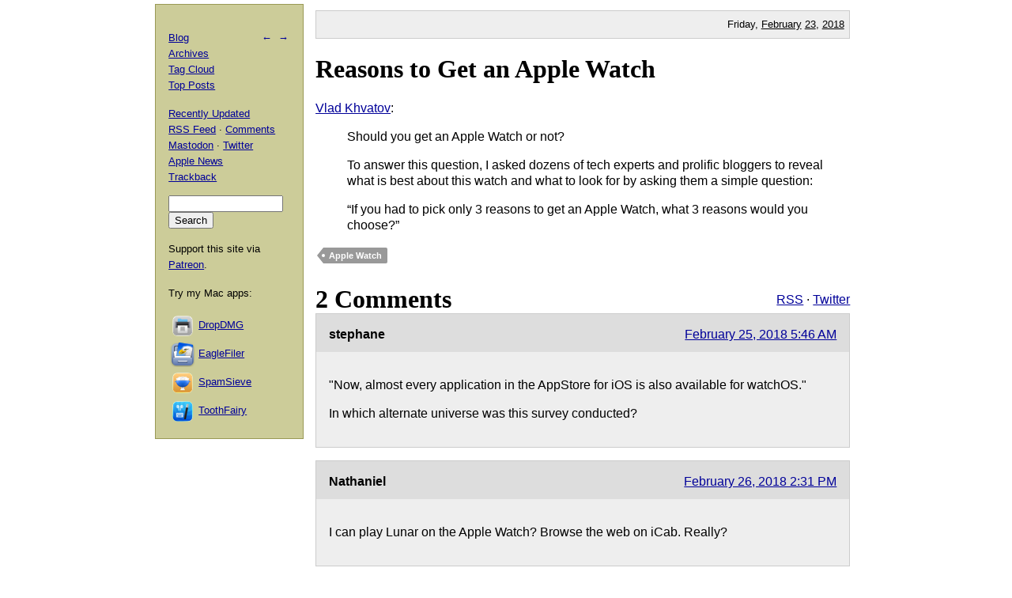

--- FILE ---
content_type: text/html; charset=UTF-8
request_url: https://mjtsai.com/blog/2018/02/23/reasons-to-get-an-apple-watch/
body_size: 3119
content:
<!DOCTYPE html PUBLIC "-//W3C//DTD XHTML 1.0 Transitional//EN"
        "http://www.w3.org/TR/xhtml1/DTD/xhtml1-transitional.dtd">
<html xmlns="http://www.w3.org/1999/xhtml" xml:lang="en" lang="en">
<head>
<title>Michael Tsai - Blog  -  Reasons to Get an Apple Watch</title>
<meta http-equiv="content-type" content="text/html; charset=utf-8" />
<meta name="author" content="Michael J. Tsai" />
<meta name="MSSmartTagsPreventParsing" content="true" />
<meta name="fediverse:creator" content="@mjtsai@mastodon.social" />
<meta name="viewport" content="width=device-width, initial-scale=1.0" />		
<link rel="alternate" type="application/rss+xml" title="Blog Posts RSS" href="https://mjtsai.com/blog/feed/" />
<link rel="alternate" type="application/rss+xml" title="Comments RSS" href="https://mjtsai.com/blog/comments/feed/" />
<link rel="alternate" type="application/rss+xml" title="Updated Posts RSS" href="https://mastodon.social/tags/mjtsaiupdate.rss" />
<link rel="stylesheet" href="/styles.css" type="text/css" />
<link rel="pingback" href="https://mjtsai.com/blog/xmlrpc.php" />
<link rel="alternate" type="application/rss+xml" title="Michael Tsai &raquo; Reasons to Get an Apple Watch Comments Feed" href="https://mjtsai.com/blog/2018/02/23/reasons-to-get-an-apple-watch/feed/" />
<link rel="https://api.w.org/" href="https://mjtsai.com/blog/wp-json/" /><link rel="alternate" title="JSON" type="application/json" href="https://mjtsai.com/blog/wp-json/wp/v2/posts/20688" /><link rel="EditURI" type="application/rsd+xml" title="RSD" href="https://mjtsai.com/blog/xmlrpc.php?rsd" />
<meta name="generator" content="WordPress 6.8.3" />
<link rel="canonical" href="https://mjtsai.com/blog/2018/02/23/reasons-to-get-an-apple-watch/" />
<link rel='shortlink' href='https://mjtsai.com/blog/?p=20688' />
<link rel="alternate" title="oEmbed (JSON)" type="application/json+oembed" href="https://mjtsai.com/blog/wp-json/oembed/1.0/embed?url=https%3A%2F%2Fmjtsai.com%2Fblog%2F2018%2F02%2F23%2Freasons-to-get-an-apple-watch%2F" />
<link rel="alternate" title="oEmbed (XML)" type="text/xml+oembed" href="https://mjtsai.com/blog/wp-json/oembed/1.0/embed?url=https%3A%2F%2Fmjtsai.com%2Fblog%2F2018%2F02%2F23%2Freasons-to-get-an-apple-watch%2F&#038;format=xml" />
</head>
<body>

<div id="main">

    <p class="day">Friday, <a href="/blog/2018/02/">February</a> <a href="/blog/2018/02/23/">23</a>, <a href="/blog/2018/">2018</a></p>
	
<div class="post">
<h1 id="post-20688"><a href="https://mjtsai.com/blog/2018/02/23/reasons-to-get-an-apple-watch/" rel="bookmark" title="Permanent Link: Reasons to Get an Apple Watch">Reasons to Get an Apple Watch</a></h1>
<p><a href="https://findthedecision.com/reasons-to-get-apple-watch/">Vlad Khvatov</a>:</p>
<blockquote cite="https://findthedecision.com/reasons-to-get-apple-watch/">
<p>Should you get an Apple Watch or not?</p>
<p>To answer this question, I asked dozens of tech experts and prolific bloggers to reveal what is best about this watch and what to look for by asking them a simple question:</p>
<p>&ldquo;If you had to pick only 3 reasons to get an Apple Watch, what 3 reasons would you choose?&rdquo;</p>
</blockquote><p class="tags"><a rel="tag" href="https://mjtsai.com/blog/tag/apple-watch/">Apple Watch</a></p>
<div class="feedback"><p></p></div>


<h2><a id="comments"></a><a id="respond"></a>
2 Comments 
 <span class="comment-links"><a href="https://mjtsai.com/blog/2018/02/23/reasons-to-get-an-apple-watch/feed/">RSS</a> &middot; <a href="https://twitter.com/search?q=from%3Amjtsai%20since%3A2018-02-23%20until%3A2018-02-24&amp;src=typed_query&amp;f=top">Twitter</a></span></h2>

<hr class="com-hr" />
<div class="com" id="com-id-2816342">
<a name="comment-2816342"></a>
<div class="comment-header">
	<div class="comment-author">stephane </div>
	<div class="comment-date"><a href="#comment-2816342">February 25, 2018 5:46 AM</a> </div>
</div>
<div class="com-body"><p>"Now, almost every application in the AppStore for iOS is also available for watchOS."</p>
<p>In which alternate universe was this survey conducted?</p>
</div>
</div>
<hr class="com-hr" />
<div class="com" id="com-id-2816491">
<a name="comment-2816491"></a>
<div class="comment-header">
	<div class="comment-author">Nathaniel </div>
	<div class="comment-date"><a href="#comment-2816491">February 26, 2018 2:31 PM</a> </div>
</div>
<div class="com-body"><p>I can play Lunar on the Apple Watch? Browse the web on iCab. Really?</p>
</div>
</div>


<h3 id="postcomment">Leave a Comment</h3>


<form action="https://mjtsai.com/blog/wp-comments-post.php" method="post" id="commentform">


<p><input type="text" name="author" id="author" value="" size="22" tabindex="1" />
<label for="author"><small>Name </small></label></p>

<p><input type="email" name="email" id="email" value="" size="22" tabindex="2" />
<label for="email"><small>E-mail (will not be published) </small></label></p>

<p><input type="url" name="url" id="url" value="" size="22" tabindex="3" />
<label for="url"><small>Web site</small></label></p>


<p><textarea class="comment-form-body" name="comment" id="comment" cols="80" rows="10" tabindex="4"></textarea></p>

<p><input name="submit" type="submit" id="submit" tabindex="5" value="Submit Comment" />
<input type="hidden" name="comment_post_ID" value="20688" />
</p>
<p style="display: none;"><input type="hidden" id="akismet_comment_nonce" name="akismet_comment_nonce" value="3dba4cf176" /></p><p style="display: none !important;" class="akismet-fields-container" data-prefix="ak_"><label>&#916;<textarea name="ak_hp_textarea" cols="45" rows="8" maxlength="100"></textarea></label><input type="hidden" id="ak_js_1" name="ak_js" value="184"/><script>document.getElementById( "ak_js_1" ).setAttribute( "value", ( new Date() ).getTime() );</script></p>
</form>


</div>

</div>

<div id="aux">
<div id="navbar">
<p class="meta-nav"><a href="https://mjtsai.com/blog/2018/02/23/when-macos-high-sierras-content-caching-isnt-working/" rel="prev">&larr;</a>&nbsp;&nbsp;<a href="https://mjtsai.com/blog/2018/02/23/big-list-of-naughty-strings/" rel="next">&rarr;</a></p>
<div>
  <p><a href="/blog/">Blog</a>
    <br /><a href="/blog/archives/">Archives</a>
    <br /><a href="/blog/tag-cloud/">Tag Cloud</a>
    <br /><a href="/blog/tag/top-posts/">Top Posts</a></p>
  <p><a href="/blog/recently-updated/">Recently Updated</a>
    <br /><a href="/blog/feed/" title="Syndicate this site using RSS">RSS Feed</a> &middot; <a href="/blog/comments/feed/" title="The latest comments to all posts in RSS">Comments</a>
    <br /><a href="https://mastodon.social/@mjtsai" rel="me" title="Follow updates via Mastodon">Mastodon</a> &middot; <a href="https://twitter.com/mjtsai" title="Follow updates via Twitter">Twitter</a>
    <br /><a href="https://apple.news/TOe8IoEHXTDKknwyO8gNRTQ">Apple News</a>
    <br /><a href="https://mjtsai.com/blog/2018/02/23/reasons-to-get-an-apple-watch/trackback/" rel="trackback">Trackback</a>
</p></div>
<div id="search"><form action="https://duckduckgo.com" id="search-box" method="get" enctype="application/x-www-form-urlencoded" class="form">
  <div>
    <input maxlength="200" value="" size="16" type="search" name="q" />
    <input type="hidden" name="sites" value="mjtsai.com" />
    <input value="Search" type="submit" />
  </div>
</form>
</div>
<p>Support this site via <a href="https://www.patreon.com/mjtsai">Patreon</a>.</p>
<p>Try my Mac apps:</p>

<div id="links"><a href="https://c-command.com/dropdmg/" title="The easy way to create and convert Mac disk images (.dmg files)."><img src="https://mjtsai.com/images/dropdmg-icon-32.png" hspace="2" align="middle" height="32" width="32" vspace="2" class="nonretina" alt="DropDMG" border="0" /><img src="https://mjtsai.com/images/dropdmg-icon-32@2x.png" hspace="2" align="middle" height="32" width="32" vspace="2" class="retina" alt="DropDMG" border="0" /></a><a href="https://c-command.com/dropdmg/" title="The easy way to create and convert Mac disk images (.dmg files).">DropDMG</a>
  <br /><a href="https://c-command.com/eaglefiler/" title="Organize files, archive e-mails, save Web pages and notes, search everything."><img src="https://mjtsai.com/images/eaglefiler-icon-32.png" hspace="2" align="middle" height="32" width="32" vspace="2" class="nonretina" alt="EagleFiler" border="0" /><img src="https://mjtsai.com/images/eaglefiler-icon-32@2x.png" hspace="2" align="middle" height="32" width="32" vspace="2" class="retina" alt="EagleFiler" border="0" /></a><a href="https://c-command.com/eaglefiler/" title="Organize files, archive e-mails, save Web pages and notes, search everything.">EagleFiler</a>
  <br /><a href="https://c-command.com/spamsieve/" title="Easy-to-use Mac spam filter for Apple Mail, Airmail, Outlook, GyazMail, MailMate, Postbox, and more."><img src="https://mjtsai.com/images/spamsieve-icon-32.png" hspace="2" align="middle" height="32" width="32" vspace="2" class="nonretina" alt="SpamSieve" border="0" /><img src="https://mjtsai.com/images/spamsieve-icon-32@2x.png" hspace="2" align="middle" height="32" width="32" vspace="2" class="retina" alt="SpamSieve" border="0" /></a><a href="https://c-command.com/spamsieve/" title="Easy-to-use Mac spam filter for Apple Mail, Airmail, Outlook, GyazMail, MailMate, Postbox, and more.">SpamSieve</a>
  <br /><a href="https://c-command.com/toothfairy/" title="Connect AirPods (or other Bluetooth headphones) to your Mac with a single click or keypress."><img src="https://mjtsai.com/images/toothfairy-icon-32.png" hspace="2" align="middle" height="32" width="32" vspace="2" class="nonretina" alt="ToothFairy" border="0" /><img src="https://mjtsai.com/images/toothfairy-icon-32@2x.png" hspace="2" align="middle" height="32" width="32" vspace="2" class="retina" alt="ToothFairy" border="0" /></a><a href="https://c-command.com/toothfairy/" title="Connect AirPods (or other Bluetooth headphones) to your Mac with a single click or keypress.">ToothFairy</a></div>
<script async type="text/javascript" src="//cdn.carbonads.com/carbon.js?zoneid=1698&amp;serve=CVYD42E&amp;placement=mjtsaicom" id="_carbonads_js"></script>
</div>
</div>

<div class="copyright">Copyright &copy; 2000&ndash;2026 <a href="mailto:&#109;&#106;&#116;&#64;&#109;&#106;&#116;&#115;&#97;&#105;&#46;&#99;&#111;&#109;">Michael Tsai</a>.</div>
</body>
</html>

<!-- Dynamic page generated in 0.065 seconds. -->
<!-- Cached page generated by WP-Super-Cache on 2026-01-25 16:25:08 -->

<!-- Compression = gzip -->